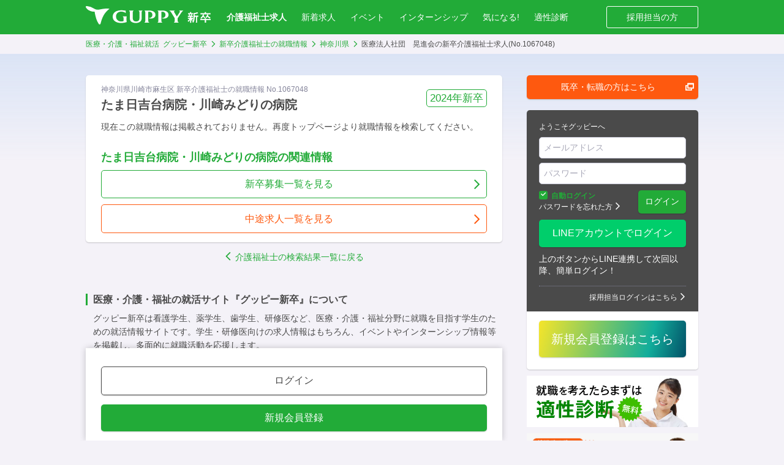

--- FILE ---
content_type: text/html; charset=UTF-8
request_url: https://job.guppy.jp/ccw/1067048
body_size: 14609
content:
<!DOCTYPE html>
<html lang="ja" dir="ltr">
<head>
    
    
        <script>
        window.dataLayer = window.dataLayer || [];
        dataLayer.push({"userType":"Visitor"});
    </script>

    <!-- Google Tag Manager -->
    <script>(function(w,d,s,l,i){w[l]=w[l]||[];w[l].push({'gtm.start':
                new Date().getTime(),event:'gtm.js'});var f=d.getElementsByTagName(s)[0],
            j=d.createElement(s),dl=l!='dataLayer'?'&l='+l:'';j.async=true;j.src=
            'https://www.googletagmanager.com/gtm.js?id='+i+dl;f.parentNode.insertBefore(j,f);
        })(window,document,'script','dataLayer','GTM-MHQL44G');</script>
    <!-- End Google Tag Manager -->

    <meta http-equiv="X-UA-Compatible" content="IE=edge">
    <meta charset="utf-8">
    <title>医療法人社団　晃進会（神奈川県）の2024年新卒介護福祉士求人 | グッピー新卒</title>
    <meta name="robots" content="noindex"/>    <meta name="viewport" content="width=device-width,initial-scale=1">
    <meta name="description" content="">
    <meta name="keywords" content="医療法人社団　晃進会,介護福祉士,新卒,求人">

    
    <!-- [ OGP ] -->
    <meta property="og:site_name" content="グッピー新卒">
    <meta property="og:title" content="医療法人社団　晃進会（神奈川県）の2024年新卒介護福祉士求人 | グッピー新卒">
    <meta property="og:description" content="">
    <meta property="og:url" content="https://job.guppy.jp/ccw/1067048">
    <meta property="og:image" content="https://job.guppy.jp/img/social.png">
    <!-- /[ OGP ] -->
    <meta name="format-detection" content="telephone=no">
    <link rel="shortcut icon" type="image/vnd.microsoft.icon" href="/favicon.ico">
    <!-- iOS Safari -->
    <link rel="apple-touch-icon" sizes="192x192" href="/apple-touch-icon.png">
    <!-- iOS Safari(old) / Android(some) -->
    <link rel="apple-touch-icon-precomposed" href="/apple-touch-icon.png">

        
        
	<link rel="stylesheet" type="text/css" href="/assets/libs/css/iziModal.css?1768452819" media="all"/>
	<link rel="stylesheet" type="text/css" href="/assets/libs/css/iziToast.css?1768452819" media="all"/>
	<link rel="stylesheet" type="text/css" href="/assets/css/common.css?1768452819" media="all"/>
    <link rel="stylesheet" type="text/css" href="/assets/css/pagedetail.css?1768452819"/>
        
        <script type="text/javascript" src="//ajax.googleapis.com/ajax/libs/jquery/2.1.1/jquery.min.js"></script>
</head>


<body class="jspage-wwwsp-recruits-detail">


    
    <!-- Google Tag Manager (noscript) -->
    <noscript><iframe src="https://www.googletagmanager.com/ns.html?id=GTM-MHQL44G"
                      height="0" width="0" style="display:none;visibility:hidden"></iframe></noscript>
    <!-- End Google Tag Manager (noscript) -->


<h1 class="title-seo"><span class="title-seo-inner">医療法人社団　晃進会（神奈川県）の2024年新卒介護福祉士求人 | グッピー新卒</span></h1>

<div id="content">



<!-- [ NO SCRIPTS ] -->
<noscript class="is-sp-hide">
    <p id="msg-noscript" style="background-color:#4A4A4A; text-align: center; text-decoration: underline; padding: 4px">
        <a href="https://job.guppy.jp/help/detail/107" style="color: white">
            当サイトは、ブラウザのJavaScript設定を有効にしてご覧ください。
        </a>
    </p>
</noscript>
<!-- /[ NO SCRIPTS ] -->

<p id="unSupportBrowser" style="display:none; background-color:#4A4A4A; text-align: center; text-decoration: underline; padding: 4px">
</p>


    
<header class="l-header is_fixed">
    <div class="header-common">
        <div class="logo">
            <a href="/" class="deleteCookieJobType"><svg xmlns="http://www.w3.org/2000/svg" viewBox="0 0 36.129 28" class="is_sp" width="36.129" height="28"><path data-name="path" d="M35.3 3.879a38.889 38.889 0 00-9.362.378c.156-.029.244-.042.245-.042-5 .755-7.166 1.764-10.372.929a13.532 13.532 0 01-3.655-1.654A20.371 20.371 0 002.341.029C.019-.156-.535.522.5 2.335c2.529 4.431 9.355 6.672 13.06 5.97 0 0 .191 1.586.657 3.858 1.293 6.307 2.869 10.89 5.547 14.843 1.084 1.57 2.513 1.276 3.046-.855 2.5-10 6.267-16.515 12.83-21.58.726-.563.668-.618-.34-.692z" fill="#22AB38"></path></svg></a>            <a href="/" class="deleteCookieJobType"><svg xmlns="http://www.w3.org/2000/svg" width="231.773" height="34" viewBox="0 0 231.773 34" class="is_pc"><g transform="translate(50.008 7.658)"><path class="guppy" d="M205.953,12.1h-9.645a.272.272,0,0,0-.272.272h0a.272.272,0,0,0,.136.2c1.426.543,1.426,2.513,1.358,3.94V30.236c0,1.426.068,3.4-1.426,3.872a.272.272,0,0,0-.2.272h0a.272.272,0,0,0,.272.272h8.423a.272.272,0,0,0,.272-.272h0a.272.272,0,0,0-.136-.2c-1.7-.883-1.7-2.106-1.7-3.872V14.274h2.174a5.435,5.435,0,0,1,5.5,5.5c.136,3.328-2.106,6.045-6.113,6.181-.34,0-.34.136-.407.272a.272.272,0,0,0,.136.272,5.5,5.5,0,0,0,2.513.475c5.366.136,9.577-2.174,9.577-7.064S211.658,12.1,205.953,12.1Z" transform="translate(-112.829 -11.557)"/><path class="guppy" d="M142.7,12.1h-6.521a.272.272,0,0,0-.068.475c1.426.543,1.426,2.445,1.358,3.872V26.568c0,4.008-2.513,5.774-6.181,5.774s-6.181-1.766-6.181-6.453V16.515c0-1.426-.068-3.4,1.358-3.872a.272.272,0,0,0-.068-.475h-8.083a.272.272,0,0,0-.068.475c1.426.475,1.426,2.377,1.358,3.872v8.626c0,3.192.543,5.5,2.038,7.064s5.23,2.989,8.9,2.989c6.045,0,10.936-2.853,10.936-8.015v-10.6c0-1.494-.068-3.4,1.426-3.94a.34.34,0,0,0,.2-.272A.459.459,0,0,0,142.7,12.1Z" transform="translate(-87.885 -11.557)"/><path class="guppy" d="M170.085,12.1h-9.577a.272.272,0,0,0-.272.272h0a.272.272,0,0,0,.136.2c1.426.543,1.426,2.513,1.359,3.94V30.236c0,1.426.068,3.4-1.426,3.872a.272.272,0,0,0-.2.272h0a.272.272,0,0,0,.272.272h8.491a.272.272,0,0,0,.272-.272h0a.272.272,0,0,0-.136-.2c-1.7-.883-1.7-2.106-1.7-3.872V14.274h2.174a5.435,5.435,0,0,1,5.5,5.5c.136,3.328-2.106,6.045-6.113,6.181-.34,0-.34.136-.408.272a.272.272,0,0,0,.136.272,5.5,5.5,0,0,0,2.513.475c5.366.136,9.577-2.174,9.577-7.064S175.79,12.1,170.085,12.1Z" transform="translate(-101.346 -11.557)"/><path class="guppy" d="M254.07,12.3a.272.272,0,0,0-.272-.2h-6.928c-.136,0-.272.068-.272.2a.272.272,0,0,0,.2.272,1.834,1.834,0,0,1,1.087,1.155,2.649,2.649,0,0,1-.611,1.9l-4.958,7.608L237.7,15.632a2.9,2.9,0,0,1-.611-1.9,1.834,1.834,0,0,1,1.087-1.155.272.272,0,0,0,.2-.272c0-.136-.136-.2-.272-.2h-9.238a.251.251,0,0,0-.136.475A8.1,8.1,0,0,1,232,15.9L238.312,26.3V30.3c0,1.494.068,3.125-1.358,3.8a.271.271,0,0,0-.136.2h0a.272.272,0,0,0,.272.272h8.287a.272.272,0,0,0,.272-.272h0a.272.272,0,0,0-.136-.2c-1.7-1.155-1.7-2.038-1.7-4.008V26.3l7.54-11.411a6.588,6.588,0,0,1,2.581-2.309.272.272,0,0,0,.136-.272Z" transform="translate(-123.316 -11.557)"/><path class="guppy" d="M99,22.643H92.415a.272.272,0,0,0-.272.272h0a.272.272,0,0,0,.136.2c1.358.543,1.426,1.834,1.426,3.532v4.755a13.245,13.245,0,0,1-4.075.679,11.48,11.48,0,0,1-3.872-.543,9.238,9.238,0,0,1-5.977-8.83c0-5.026,3.668-8.9,9.17-8.9,3.26,0,6.589.815,8.355,2.445a.475.475,0,0,0,.34.136.272.272,0,0,0,.2-.34V12.319a.272.272,0,0,0-.2-.272,44.355,44.355,0,0,0-7.811-.747C79.985,11.3,73.6,15.511,73.6,23.255c0,6.249,4.483,10.189,11.547,11.343a31.246,31.246,0,0,0,7.608.068,28.528,28.528,0,0,0,6.385-1.291.34.34,0,0,0,.272-.408c-.068-.747-.136-2.174-.136-2.989V25.224a14.945,14.945,0,0,1,.136-2.174A.34.34,0,0,0,99,22.643Z" transform="translate(-73.6 -11.3)"/></g><path class="guppy" d="M42.785,4.7a47.139,47.139,0,0,0-11.343.475h.272c-6.045.883-8.626,2.106-12.566,1.087A16.438,16.438,0,0,1,14.732,4.22,24.747,24.747,0,0,0,2.845.076C-.007-.2-.687.62.6,2.861,3.66,8.227,11.947,10.944,16.43,10.129c0,0,.2,1.9.815,4.687,1.562,7.675,3.464,13.177,6.724,18,1.291,1.9,3.057,1.562,3.668-1.019C30.694,19.57,35.245,11.691,43.192,5.578,44.075,4.9,44.007,4.831,42.785,4.7Z" transform="translate(0.023 -0.026)"/><g transform="translate(188.981 11.122)"><path class="shinsotsu" d="M280.441,25.366h-1.9V23.192l1.97.136h.475a8.829,8.829,0,0,0-.951-2.513l1.834-.475h-2.989V18.166l2.038.136h1.63v-.34a8.15,8.15,0,0,0-.136-1.562h2.581a7.745,7.745,0,0,0-.136,1.562v.34h1.426l1.97-.136v2.241H285.4l1.766.475-.34.747-.34.747-.475.951h.408l1.97-.136v2.242h-3.532v1.494h1.63l1.9-.136v2.241h-2.717a9.237,9.237,0,0,0,2.174,1.834,12.837,12.837,0,0,0-1.019,1.97,10.663,10.663,0,0,1-2.038-2.241,4.639,4.639,0,0,0,.068.815,2.654,2.654,0,0,1,0,.815v2.106a10.128,10.128,0,0,0,.136,1.766h-2.445a12.227,12.227,0,0,0,.136-1.63V32.158a10.511,10.511,0,0,1,.068-1.426,10.529,10.529,0,0,1-3.464,3.872A7.88,7.88,0,0,0,278.2,32.43a10.868,10.868,0,0,0,3.668-3.6h-1.358l-1.9.136V26.724l1.97.136h2.106V25.366Zm1.63-5.026a9.3,9.3,0,0,1,.883,2.445l-1.9.475h2.853a11.818,11.818,0,0,0,1.155-2.921Zm14.06,2.581,1.9-.136v2.309h-2.242v8.423a14.539,14.539,0,0,0,.136,2.513h-2.445a14.945,14.945,0,0,0,.136-2.513V25.026h-2.241a27.511,27.511,0,0,1-.747,6.792,12.838,12.838,0,0,1-1.9,4.211,9.713,9.713,0,0,0-2.106-1.358c1.97-2.445,2.513-5.23,2.513-13.177a24.441,24.441,0,0,0-.136-3.26c2.377-.068,6.045-1.019,7.064-1.766l1.7,2.038-.679.2a28.935,28.935,0,0,1-5.774,1.426v2.785Z" transform="translate(-278.2 -16.4)"/><path class="shinsotsu" d="M329.406,28.966l2.717-.136v2.377a18.611,18.611,0,0,0-2.717-.136H323.5v2.649a12.971,12.971,0,0,0,.136,2.309h-2.649a13.775,13.775,0,0,0,.136-2.242V31.072h-5.57l-2.649.136V28.83l2.649.136h5.57a9.789,9.789,0,0,0-.136-1.7H323.5a11.482,11.482,0,0,0-.068,1.7Zm-8.287-11a8.768,8.768,0,0,0-.136-1.562h2.581a8.765,8.765,0,0,0-.136,1.562v.475h5.842l2.513-.136v2.377l-2.445-.136H315.685l-2.513.136V18.3l2.581.136h5.366ZM319.9,21.291a18.519,18.519,0,0,1-.815,1.834,9.985,9.985,0,0,0,2.989,2.649,9.709,9.709,0,0,0-1.494,1.834,15.082,15.082,0,0,1-2.581-2.581,18.748,18.748,0,0,1-3.124,3.464,9.037,9.037,0,0,0-1.63-1.766,10.188,10.188,0,0,0,2.717-2.581,9.237,9.237,0,0,0,1.7-3.464Zm7.879.068-.747,1.766a10.053,10.053,0,0,0,4.687,2.921,9.642,9.642,0,0,0-1.223,2.174,12.634,12.634,0,0,1-4.483-3.26,13.377,13.377,0,0,1-1.97,2.445,7.063,7.063,0,0,0-1.63-1.63,9.3,9.3,0,0,0,2.106-2.513,8.495,8.495,0,0,0,1.019-2.581Z" transform="translate(-289.33 -16.4)"/></g></svg></a>        </div>
        <ul class="nav-global">
                            <li class="job-type is_current">
                    <a href="/ccw" class="navJobTypeBtn">介護福祉士求人</a>                </li>
                <li>
                    <a href="/ccw/new">新着求人</a>                </li>
                <li>
                    <a href="/ccw/event">イベント</a>                </li>
                <li>
                    <a href="/ccw/intern">インターンシップ</a>                </li>
                        <li>
                <a href="/favorite_recruits" class="nav-fav js-fav-count">気になる!</a>            </li>
            <li>
                <a href="/tekisei">適性診断</a>            </li>
        </ul>
        <ul class="nav-sublink">
            <li><a href="https://www.guppy.jp/service/recruits" target="_blank">採用担当の方</a></li>
        </ul>
        <button type="button" class="nav-menu" id="menu-open">
            <span></span>
        </button>
        <a href="/favorite_recruits" class="nav-fav js-fav-count"><i class='icon-heart'></i></a>
                    <a href="/message_threads" class="nav-mail"><i class="icon-mail js-message-count-all"></i></a>                <a href="/" class="before-link"><i class="icon-arrow-left"></i></a>    </div>

        <nav class="nav-jobtypelist" id="navJobTypeList" style="display: none;">
        <div class="nav-jobtypelist-inner">
            <ul class="nav-jobtypelist-cat is_care ">
                                <li class="nav-jobtypelist-medi">
                    <button class=""><strong>医療求人</strong><i></i></button>
                    <div class="nav-jobtypelist-item">
                        <ul class="nav-jobtypelist-item-inner">
                            
<li><a href="/apo" class="link">薬剤師</a></li>
<li><a href="/ns" class="link">看護師</a></li>
<li><a href="/phn" class="link">保健師</a></li>
<li><a href="/mw" class="link">助産師</a></li>
<li><a href="/rt" class="link">診療放射線技師</a></li>
<li><a href="/mt" class="link">臨床検査技師</a></li>
<li><a href="/me" class="link">臨床工学技士</a></li>
<li><a href="/ort" class="link">視能訓練士</a></li>
<li><a href="/nrd" class="link">管理栄養士</a></li>
<li><a href="/pt" class="link">理学療法士</a></li>
<li><a href="/ot" class="link">作業療法士</a></li>
<li><a href="/st" class="link">言語聴覚士</a></li>
<li><a href="/mc" class="link">医療事務</a></li>
<li><a href="/otc" class="link">登録販売者</a></li>                        </ul>
                    </div>
                </li>
                <li class="nav-jobtypelist-dental">
                    <button class=""><strong>歯科求人</strong><i></i></button>
                    <div class="nav-jobtypelist-item">
                        <ul class="nav-jobtypelist-item-inner">
                            <li><a href="/dds" class="link">歯科医師</a></li>
<li><a href="/dh" class="link">歯科衛生士</a></li>
<li><a href="/dt" class="link">歯科技工士</a></li>
<li><a href="/da" class="link">歯科助手</a></li>                        </ul>
                    </div>
                </li>
                <li class="nav-jobtypelist-care">
                    <button class="is_active"><strong>介護求人・福祉求人</strong><i></i></button>
                    <div class="nav-jobtypelist-item">
                        <ul class="nav-jobtypelist-item-inner">
                            <li><a href="/hh" class="link">介護職・ヘルパー</a></li>
<li><a href="/ccw" class="link">介護福祉士</a></li>
<li><a href="/csw" class="link">社会福祉士</a></li>
<li><a href="/psw" class="link">精神保健福祉士</a></li>
<li><a href="/swo" class="link">社会福祉主事</a></li>
<li><a href="/cw" class="link">保育士</a></li>                        </ul>

                    </div>
                </li>
                <li class="nav-jobtypelist-treat">
                    <button class=""><strong>施術求人</strong><i></i></button>
                    <div class="nav-jobtypelist-item">
                        <ul class="nav-jobtypelist-item-inner">
                            <li><a href="/jdr" class="link">柔道整復師</a></li>
<li><a href="/acu" class="link">鍼灸師</a></li>
<li><a href="/mas" class="link">マッサージ師</a></li>                        </ul>
                    </div>
                </li>
            </ul>
        </div>
    </nav>
</header><nav class="l-nav" id="nav">
    <div class="l-nav-inner">
        <h2 class="l-nav-ttl">メニュー</h2>
        <ul>
                        <li>
                <a href="#" class="l-nav-btn l-nav-btn-joblist icon-plus" id="l-nav-jobtypelist">求人を探す</a>
                <ul class="l-nav-joblist">
                    <li class="l-nav-joblist-col">
                        <h2>医療求人</h2>
                        <ul>
                            
<li><a href="/apo" class="">薬剤師</a></li>
<li><a href="/ns" class="">看護師</a></li>
<li><a href="/phn" class="">保健師</a></li>
<li><a href="/mw" class="">助産師</a></li>
<li><a href="/rt" class="">診療放射線技師</a></li>
<li><a href="/mt" class="">臨床検査技師</a></li>
<li><a href="/me" class="">臨床工学技士</a></li>
<li><a href="/ort" class="">視能訓練士</a></li>
<li><a href="/nrd" class="">管理栄養士</a></li>
<li><a href="/pt" class="">理学療法士</a></li>
<li><a href="/ot" class="">作業療法士</a></li>
<li><a href="/st" class="">言語聴覚士</a></li>
<li><a href="/mc" class="">医療事務</a></li>
<li><a href="/otc" class="">登録販売者</a></li>                        </ul>
                    </li>
                    <li class="l-nav-joblist-col">
                        <h2>歯科求人</h2>
                        <ul>
                            <li><a href="/dds" class="">歯科医師</a></li>
<li><a href="/dh" class="">歯科衛生士</a></li>
<li><a href="/dt" class="">歯科技工士</a></li>
<li><a href="/da" class="">歯科助手</a></li>                        </ul>
                    </li>
                    <li class="l-nav-joblist-col">
                        <h2>介護求人・福祉求人</h2>
                        <ul>
                            <li><a href="/hh" class="">介護職・ヘルパー</a></li>
<li><a href="/ccw" class="">介護福祉士</a></li>
<li><a href="/csw" class="">社会福祉士</a></li>
<li><a href="/psw" class="">精神保健福祉士</a></li>
<li><a href="/swo" class="">社会福祉主事</a></li>
<li><a href="/cw" class="">保育士</a></li>                        </ul>
                    </li>
                    <li class="l-nav-joblist-col">
                        <h2>施術求人</h2>
                        <ul>
                            <li><a href="/jdr" class="">柔道整復師</a></li>
<li><a href="/acu" class="">鍼灸師</a></li>
<li><a href="/mas" class="">マッサージ師</a></li>                        </ul>
                    </li>
                </ul>
            </li>
                            <li><a href="/accounts" class="l-nav-btn icon-arrow-right" rel="nofollow">ログイン</a>                </li>
                <li>
                    <a href="/user/add" class="l-nav-btn icon-arrow-right" rel="nofollow">新規会員登録</a>                </li>
                            <li>
                    <a href="/ccw/intern" class="l-nav-btn icon-arrow-right">インターンシップ情報</a>                </li>

                <li>
                    <a href="/ccw/event" class="l-nav-btn icon-arrow-right">イベント情報</a>                </li>
                        <li>
                                    <a href="#" class="l-nav-btn icon-arrow-right is-disabled" onclick="if (confirm({&quot;class&quot;:&quot;l-nav-btn icon-arrow-right&quot;})) { return true; } return false;">メッセージ</a>                            </li>

                        <li><a href="/tekisei" class="l-nav-btn icon-arrow-right">適性診断</a></li>
            <li><a href="/favorite_recruits" class="l-nav-btn icon-arrow-right js-fav-count fav-count">気になる!</a>            </li>
            <li><a href="/recent_view_recruits" class="l-nav-btn icon-arrow-right">最近見た求人</a>            </li>

                        
                        
                        
                                        <li><a href="/care/qa" class="l-nav-btn icon-arrow-right">教えてグッピー</a></li>
            

                            <li><a href="#" class="l-nav-btn icon-arrow-right is-disabled">プロフィール設定</a></li>
                <li><a href="#" class="l-nav-btn icon-arrow-right is-disabled">パスワード変更</a></li>
                <li class="l-nav-service">
                    <a href="/line/line_login" class="btn btn-c-line btn-len-max" rel="nofollow"><span class="text">LINEアカウントでログイン</span></a>                    <p class="mt10">上のボタンからLINE連携して次回以降、簡単ログイン！</p>
                </li>
                <li class="l-nav-service"><a href="https://www.guppy.jp/service/" class="btn btn-c-service btn-len-max">採用担当者はこちら</a></li>
            
        </ul>
    </div>
    <div class="l-nav-close">
        <button id="menu-close"><i class="icon-close"></i></button>
    </div>
</nav>

<div class="l-contents is_page is_page-detail">

    <!-- [ NO SCRIPTS ] -->
<noscript class="is-pc-hide">
    <p id="msg-noscript" style="background-color:#E64800; text-align: center; text-decoration: underline; padding: 4px">
        <a href="https://job.guppy.jp/help/detail/107" style="color: white">
            当サイトは、ブラウザのJavaScript設定を有効にしてご覧ください。
        </a>
    </p>
</noscript>
<!-- /[ NO SCRIPTS ] -->

    
    
    
    <div class="l-contents-inner">
        <div class="l-contents-main l-contents-max">
                        <main>
                <input type="hidden" name="data[recruitId]" value="1067048" id="recruitId"/>
    <article id="detail">
        <section class="l-box l-box-bg-wt l-box-bb box-pc">
            <div class="l-box l-box-p15 detail-head">
                <div class="jobcat">
                    神奈川県川崎市麻生区 新卒介護福祉士の就職情報
                    <span>No.1067048</span>
                </div>
                <div class="graduation-year">
                    <span>2024年新卒                    </span>
                </div>
                <h1 class="name">
                    たま日吉台病院・川崎みどりの病院                </h1>
            </div>
            <div class="l-box l-box-p15 l-box-pt0">
                <p>現在この就職情報は掲載されておりません。再度トップページより就職情報を検索してください。</p>
                <div class="l-box l-box-mt30">
                    <h2 class="heading2">たま日吉台病院・川崎みどりの病院の関連情報</h2>
                </div>
                                <div class="l-box l-box-mt10">
                    <a href="/a/5416" class="btn btn-border btn-border-job btn-len-max btn-icon">新卒募集一覧を見る<i class="icon-arrow-right"></i></a>                </div>
                <div class="l-box l-box-mt10">
                    <a href="http://www.guppy.jp/a/5416" class="btn btn-border btn-border-career btn-len-max btn-icon" target="_blank">中途求人一覧を見る<i class="icon-arrow-right"></i></a>                </div>
            </div>
                    </section>
        <div class="l-box l-box-p15 txt-c">
            <a class="link" href=/>
                <i class="icon-arrow-left"></i>
                介護福祉士の検索結果一覧に戻る
            </a>
        </div>
    </article>
            </main>

            <div class="iziModal-unreg modal-mini" style="display: none">
    <button class="icon-close" data-izimodal-close=""></button>
    <div class="box-pickup">
        <div class="box-pickup-icon">
            <i class="icon-heart txt-c-fav"></i>
        </div>
        <h2 class="box-pickup-ttl txt-c-fav">気になる！求人を追加しました！</h2>
        <p class="box-pickup-txt">「気になる！」すると、気になった求人をリストで保存できます。</p>
        <ul class="list-disc">
            <li>リストは、ご利用のPC・スマートフォンに保存されます。（期間は1週間、最大10件）</li>
            <li>会員登録・ログインすると、無期限・無制限で気になる！機能を利用できます。</li>
        </ul>
        <p class="txt-c mt10">
            <a href="/user/add?page_data_id=0&amp;page_data_type=22" class="btn btn-c-primary btn-len-max mt10">無料新規会員登録</a>        </p>
                <p class="txt-c mt10">
            <a href="/favorite_recruits" class="btn btn-ghost btn-len-max mt10">気になる！した求人を確認する</a>        </p>
            </div>
</div>

<div class="iziModal-favmax modal-mini" style="display: none">
    <button class="icon-close" data-izimodal-close=""></button>
    <div class="box-pickup">
        <h2 class="box-pickup-ttl txt-c-att">気になる！の上限に達しました。</h2>
        <ul class="list-disc">
            <li>ログインしていない場合、気になる！に保存できる求人は最大10件です。</li>
            <li>会員登録・ログインすると、無期限・無制限で気になる！機能を利用できます。</li>
        </ul>
        <p class="txt-c mt10">
            <a href="/user/add?page_data_id=0&amp;page_data_type=22" class="btn btn-c-primary btn-len-max mt10">無料会員登録をする</a>        </p>
        <p class="txt-c mt10">
            <a href="/favorite_recruits" class="btn btn-ghost btn-len-max mt10">気になる！した求人を確認する</a>        </p>
    </div>
</div>

                            <aside>
    <div class="box-seo">
        <div class="l-box l-box-mt5 box-seo-txt">
            
            <h2 class="ttl-c">医療・介護・福祉の就活サイト『グッピー新卒』について</h2>
            <p>グッピー新卒は看護学生、薬学生、歯学生、研修医など、医療・介護・福祉分野に就職を目指す学生のための就活情報サイトです。学生・研修医向けの求人情報はもちろん、イベントやインターンシップ情報等を掲載し、多面的に就職活動を応援します。<br>
                会員登録をすると、資料請求やエントリーを簡単に行うことができ、あなたに興味を持った採用担当者から「スカウト」を受けることもできます。その他、無料適性診断や国家試験対策アプリを利用することもできます。（<a href="https://kokushi.guppy.jp" class="link link-uline">国家試験対策アプリについて</a>）<br>
                掲載されている求人は、札幌、仙台、東京、神奈川、大阪、神戸、名古屋、京都、福岡など日本全国の就職情報です。<br>
                募集している業種は病院、クリニック、歯科医院、調剤薬局、ドラッグストア、介護施設、医療機関、老人ホーム、保育園、治療院、企業など多岐にわたります。（<a href="https://www.guppy.jp/service/" target="_blank" class="link link-uline">グッピー新卒に掲載したい</a>）
            </p>
        </div>
    </div>
                    <div class="box-seo">
                <div class="toggle toggle-wh toggle-pc-off toggle-mt5">
                    <input type="checkbox" id="region">
                    <label class="toggke-title" for="region">
                        <h3 class="toggle-btn ">
                            地域から就職情報を探す<i class="icon-arrow-down"></i></h3>
                    </label>
                    <div class="toggle-inner">
                        <ul class="linkList linkList-2col linkList-pc-8em">
                                                                                                <li>
                                        <a href="/ccw/tokyo">東京都<i class="icon-arrow-right"></i></a>                                    </li>
                                                                    <li>
                                        <a href="/ccw/kanagawa">神奈川県<i class="icon-arrow-right"></i></a>                                    </li>
                                                                    <li>
                                        <a href="/ccw/saitama">埼玉県<i class="icon-arrow-right"></i></a>                                    </li>
                                                                    <li>
                                        <a href="/ccw/chiba">千葉県<i class="icon-arrow-right"></i></a>                                    </li>
                                                                    <li>
                                        <a href="/ccw/ibaraki">茨城県<i class="icon-arrow-right"></i></a>                                    </li>
                                                                    <li>
                                        <a href="/ccw/tochigi">栃木県<i class="icon-arrow-right"></i></a>                                    </li>
                                                                    <li>
                                        <a href="/ccw/gunma">群馬県<i class="icon-arrow-right"></i></a>                                    </li>
                                                                                                                                <li>
                                        <a href="/ccw/osaka">大阪府<i class="icon-arrow-right"></i></a>                                    </li>
                                                                    <li>
                                        <a href="/ccw/hyogo">兵庫県<i class="icon-arrow-right"></i></a>                                    </li>
                                                                    <li>
                                        <a href="/ccw/kyoto">京都府<i class="icon-arrow-right"></i></a>                                    </li>
                                                                    <li>
                                        <a href="/ccw/shiga">滋賀県<i class="icon-arrow-right"></i></a>                                    </li>
                                                                    <li>
                                        <a href="/ccw/nara">奈良県<i class="icon-arrow-right"></i></a>                                    </li>
                                                                    <li>
                                        <a href="/ccw/wakayama">和歌山県<i class="icon-arrow-right"></i></a>                                    </li>
                                                                                                                                <li>
                                        <a href="/ccw/aichi">愛知県<i class="icon-arrow-right"></i></a>                                    </li>
                                                                    <li>
                                        <a href="/ccw/shizuoka">静岡県<i class="icon-arrow-right"></i></a>                                    </li>
                                                                    <li>
                                        <a href="/ccw/gifu">岐阜県<i class="icon-arrow-right"></i></a>                                    </li>
                                                                    <li>
                                        <a href="/ccw/mie">三重県<i class="icon-arrow-right"></i></a>                                    </li>
                                                                                                                                <li>
                                        <a href="/ccw/fukuoka">福岡県<i class="icon-arrow-right"></i></a>                                    </li>
                                                                    <li>
                                        <a href="/ccw/saga">佐賀県<i class="icon-arrow-right"></i></a>                                    </li>
                                                                    <li>
                                        <a href="/ccw/nagasaki">長崎県<i class="icon-arrow-right"></i></a>                                    </li>
                                                                    <li>
                                        <a href="/ccw/kumamoto">熊本県<i class="icon-arrow-right"></i></a>                                    </li>
                                                                    <li>
                                        <a href="/ccw/oita">大分県<i class="icon-arrow-right"></i></a>                                    </li>
                                                                    <li>
                                        <a href="/ccw/miyazaki">宮崎県<i class="icon-arrow-right"></i></a>                                    </li>
                                                                    <li>
                                        <a href="/ccw/kagoshima">鹿児島県<i class="icon-arrow-right"></i></a>                                    </li>
                                                                    <li>
                                        <a href="/ccw/okinawa">沖縄県<i class="icon-arrow-right"></i></a>                                    </li>
                                                                                                                                <li>
                                        <a href="/ccw/hokkaido">北海道<i class="icon-arrow-right"></i></a>                                    </li>
                                                                    <li>
                                        <a href="/ccw/aomori">青森県<i class="icon-arrow-right"></i></a>                                    </li>
                                                                    <li>
                                        <a href="/ccw/iwate">岩手県<i class="icon-arrow-right"></i></a>                                    </li>
                                                                    <li>
                                        <a href="/ccw/miyagi">宮城県<i class="icon-arrow-right"></i></a>                                    </li>
                                                                    <li>
                                        <a href="/ccw/akita">秋田県<i class="icon-arrow-right"></i></a>                                    </li>
                                                                    <li>
                                        <a href="/ccw/yamagata">山形県<i class="icon-arrow-right"></i></a>                                    </li>
                                                                    <li>
                                        <a href="/ccw/fukushima">福島県<i class="icon-arrow-right"></i></a>                                    </li>
                                                                                                                                <li>
                                        <a href="/ccw/niigata">新潟県<i class="icon-arrow-right"></i></a>                                    </li>
                                                                    <li>
                                        <a href="/ccw/toyama">富山県<i class="icon-arrow-right"></i></a>                                    </li>
                                                                    <li>
                                        <a href="/ccw/ishikawa">石川県<i class="icon-arrow-right"></i></a>                                    </li>
                                                                    <li>
                                        <a href="/ccw/fukui">福井県<i class="icon-arrow-right"></i></a>                                    </li>
                                                                    <li>
                                        <a href="/ccw/nagano">長野県<i class="icon-arrow-right"></i></a>                                    </li>
                                                                    <li>
                                        <a href="/ccw/yamanashi">山梨県<i class="icon-arrow-right"></i></a>                                    </li>
                                                                                                                                <li>
                                        <a href="/ccw/okayama">岡山県<i class="icon-arrow-right"></i></a>                                    </li>
                                                                    <li>
                                        <a href="/ccw/hiroshima">広島県<i class="icon-arrow-right"></i></a>                                    </li>
                                                                    <li>
                                        <a href="/ccw/yamaguchi">山口県<i class="icon-arrow-right"></i></a>                                    </li>
                                                                    <li>
                                        <a href="/ccw/tottori">鳥取県<i class="icon-arrow-right"></i></a>                                    </li>
                                                                    <li>
                                        <a href="/ccw/shimane">島根県<i class="icon-arrow-right"></i></a>                                    </li>
                                                                    <li>
                                        <a href="/ccw/tokushima">徳島県<i class="icon-arrow-right"></i></a>                                    </li>
                                                                    <li>
                                        <a href="/ccw/kagawa">香川県<i class="icon-arrow-right"></i></a>                                    </li>
                                                                    <li>
                                        <a href="/ccw/ehime">愛媛県<i class="icon-arrow-right"></i></a>                                    </li>
                                                                    <li>
                                        <a href="/ccw/kochi">高知県<i class="icon-arrow-right"></i></a>                                    </li>
                                                                                                                                <li>
                                        <a href="/ccw/oversea">海外<i class="icon-arrow-right"></i></a>                                    </li>
                                                                    <li>
                                        <a href="/ccw/other">その他<i class="icon-arrow-right"></i></a>                                    </li>
                                                                                    </ul>
                    </div>
                </div>
            </div>
                    <div class="box-seo">
                <div class="toggle toggle-wh toggle-pc-off toggle-mt5">
                    <input type="checkbox" id="businessType">
                    <label class="toggke-title" for="businessType">
                        <h3 class="toggle-btn ">
                            業種から就職情報を探す<i class="icon-arrow-down"></i></h3>
                    </label>
                    <div class="toggle-inner">
                        <ul class="linkList linkList-pc-15em">
                                                            <li>
                                    <a href="/ccw/visit">訪問<i class="icon-arrow-right"></i></a>                                </li>
                                                            <li>
                                    <a href="/ccw/daycare">通所<i class="icon-arrow-right"></i></a>                                </li>
                                                            <li>
                                    <a href="/ccw/seniorhome">有料老人ホーム<i class="icon-arrow-right"></i></a>                                </li>
                                                            <li>
                                    <a href="/ccw/carehome">特別養護老人ホーム<i class="icon-arrow-right"></i></a>                                </li>
                                                            <li>
                                    <a href="/ccw/senior">老人保健施設<i class="icon-arrow-right"></i></a>                                </li>
                                                            <li>
                                    <a href="/ccw/grouphome">グループホーム<i class="icon-arrow-right"></i></a>                                </li>
                                                            <li>
                                    <a href="/ccw/multifunctional">小規模多機能<i class="icon-arrow-right"></i></a>                                </li>
                                                            <li>
                                    <a href="/ccw/nyusyo">ショートステイ<i class="icon-arrow-right"></i></a>                                </li>
                                                            <li>
                                    <a href="/ccw/elderlyhousing">サービス付き高齢者向け住宅<i class="icon-arrow-right"></i></a>                                </li>
                                                            <li>
                                    <a href="/ccw/kaigo">その他介護・福祉<i class="icon-arrow-right"></i></a>                                </li>
                                                            <li>
                                    <a href="/ccw/hospitals">病院 <i class="icon-arrow-right"></i></a>                                </li>
                                                            <li>
                                    <a href="/ccw/clinic">診療所<i class="icon-arrow-right"></i></a>                                </li>
                                                    </ul>
                    </div>
                </div>
            </div>
            <div class="box-seo">
        <div class="toggle toggle-wh toggle-pc-off toggle-mt5">
            <input type="checkbox" id="jobTypeList">
            <label class="toggke-title" for="jobTypeList">
                <h3 class="toggle-btn ">
                    医療・介護・福祉の就職情報<i class="icon-arrow-down"></i></h3>
            </label>
            <div class="toggle-inner">
                <ul class="linkList linkList-2col linkList-pc-15em">
                                            <li>
                            <a href="/apo">薬剤師<i class="icon-arrow-right"></i></a>                        </li>
                                            <li>
                            <a href="/ns">看護師<i class="icon-arrow-right"></i></a>                        </li>
                                            <li>
                            <a href="/phn">保健師<i class="icon-arrow-right"></i></a>                        </li>
                                            <li>
                            <a href="/mw">助産師<i class="icon-arrow-right"></i></a>                        </li>
                                            <li>
                            <a href="/rt">診療放射線技師<i class="icon-arrow-right"></i></a>                        </li>
                                            <li>
                            <a href="/pt">理学療法士<i class="icon-arrow-right"></i></a>                        </li>
                                            <li>
                            <a href="/ot">作業療法士<i class="icon-arrow-right"></i></a>                        </li>
                                            <li>
                            <a href="/mt">臨床検査技師<i class="icon-arrow-right"></i></a>                        </li>
                                            <li>
                            <a href="/ort">視能訓練士<i class="icon-arrow-right"></i></a>                        </li>
                                            <li>
                            <a href="/st">言語聴覚士<i class="icon-arrow-right"></i></a>                        </li>
                                            <li>
                            <a href="/me">臨床工学技士<i class="icon-arrow-right"></i></a>                        </li>
                                            <li>
                            <a href="/nrd">管理栄養士<i class="icon-arrow-right"></i></a>                        </li>
                                            <li>
                            <a href="/dds">歯科医師<i class="icon-arrow-right"></i></a>                        </li>
                                            <li>
                            <a href="/dh">歯科衛生士<i class="icon-arrow-right"></i></a>                        </li>
                                            <li>
                            <a href="/dt">歯科技工士<i class="icon-arrow-right"></i></a>                        </li>
                                            <li>
                            <a href="/da">歯科助手<i class="icon-arrow-right"></i></a>                        </li>
                                            <li>
                            <a href="/ccw">介護福祉士<i class="icon-arrow-right"></i></a>                        </li>
                                            <li>
                            <a href="/csw">社会福祉士<i class="icon-arrow-right"></i></a>                        </li>
                                            <li>
                            <a href="/hh">介護職・ヘルパー<i class="icon-arrow-right"></i></a>                        </li>
                                            <li>
                            <a href="/psw">精神保健福祉士<i class="icon-arrow-right"></i></a>                        </li>
                                            <li>
                            <a href="/swo">社会福祉主事<i class="icon-arrow-right"></i></a>                        </li>
                                            <li>
                            <a href="/jdr">柔道整復師<i class="icon-arrow-right"></i></a>                        </li>
                                            <li>
                            <a href="/acu">鍼灸師<i class="icon-arrow-right"></i></a>                        </li>
                                            <li>
                            <a href="/mas">マッサージ師<i class="icon-arrow-right"></i></a>                        </li>
                                            <li>
                            <a href="/cw">保育士<i class="icon-arrow-right"></i></a>                        </li>
                                            <li>
                            <a href="/otc">登録販売者<i class="icon-arrow-right"></i></a>                        </li>
                                            <li>
                            <a href="/mc">医療事務<i class="icon-arrow-right"></i></a>                        </li>
                                    </ul>
            </div>
        </div>
    </div>
</aside>
                    </div>
                    <div class="l-contents-sub">
    
        <div class="title-balance">
                        <a href="https://www.guppy.jp/ccw" class="btn btn-c-career btn-icon btn-len-max btn-size-s" target="_blank">既卒・転職の方はこちら<i class="icon-blank"></i></a>        </div>

        <div class="box box-login">
    <div class="box-login-inner">
        <div class="box-login-section">
            <div class="box-login-head box-login-head-welcome">
                <h2>ようこそグッピーへ</h2>
            </div>
            <div class="box-login-set">
                <form action="/accounts/login" class="preventDuplicateForm" id="AccountDetailForm" method="post" accept-charset="utf-8"><div style="display:none;"><input type="hidden" name="_method" value="POST"/><input type="hidden" name="data[_Token][key]" value="db0767e85f8708799655994b0ee0e4d61f03a40f" id="Token1845515514"/></div>                                <input name="data[Account][login_id]" class="input input-len-max" type="text" placeholder="メールアドレス" id="AccountLoginId"/>                <input name="data[Account][password]" class="input input-len-max" maxlength="255" placeholder="パスワード" value="" type="password" id="AccountPassword"/>            </div>
            <div class="box-login-btn">
                <div class="box-login-auto">
                    <div class="checkbox">
                        <input type="hidden" name="data[Account][auto_login]" id="AccountAutoLogin_" value="0"/><input type="checkbox" name="data[Account][auto_login]" class="icon-check" checked="checked" value="1" id="AccountAutoLogin"/><label for="AccountAutoLogin" class="icon-check">自動ログイン</label>                    </div>
                    <a href="/accounts/forgot_password" class="link link-icon link-icon-right icon-arrow-right" rel="nofollow">パスワードを忘れた方</a>                </div>
                <div class="box-login-submit">
                    <button alt="ログイン" class="btn btn-c-primary btn-size-s" type="submit">ログイン</button>                </div>
            </div>
            <div class="box-login-btn">
                <a href="/line/line_login" class="btn btn-c-line btn-len-max" rel="nofollow"><span class="text">LINEアカウントでログイン</span></a>            </div>
            <div class="box-login-btn">
                <p>上のボタンからLINE連携して次回以降、簡単ログイン！</p>
            </div>
        </div>
        <div class="box-login-footer">
            <a href="https://www.guppy.jp/service/recruits" class="link link-icon link-icon-right icon-arrow-right" target="_blank">採用担当ログインはこちら</a>        </div>
    </div>
    <div class="box-login-new">
                <a href="/user/add" class="btn btn-size-m btn-len-max btn-grad" rel="nofollow">新規会員登録はこちら</a>    </div>
</div>
        <div class="image">
            <ul>
                <div id="tile-banner" data-job-type-id="19" data-page-contents-year=""></div>

<div id="trivia-banner" data-job-type-id="19" data-page-contents-year=""></div>


<li class="l-box l-box-mt10">
    <a href="/tekisei"><img src="/img/banner/bnr-tekisei-01.jpg?1768452740" alt="グッピー適性診断" width="300" height="84" class="hover"/></a></li>


    <li class="l-box l-box-mt10">
        <a href="/care/qa"><img src="/img/banner/bnr-qa-01.png?1768452740" alt="教えてグッピー" width="300" height="84" class="hover"/></a>    </li>

<li class="l-box l-box-mt10">
    <a href="/recent_view_recruits" class="btn btn-border btn-border-job btn-size-m btn-len-max btn-icon"><i class="icon-arrow-right"></i>最近見た求人</a></li>
            </ul>
        </div>
    </div>
            </div>
        <div class="l-breadcrumb">
        <ol>
                            <li>
                    <a href="/" class="link icon-arrow-right deleteCookieJobType">医療・介護・福祉就活 グッピー新卒</a>                </li>
                            <li>
                    <a href="/ccw" class="link icon-arrow-right">新卒介護福祉士の就職情報</a>                </li>
                            <li>
                    <a href="/ccw/kanagawa" class="link icon-arrow-right">神奈川県</a>                </li>
                        <li>医療法人社団　晃進会の新卒介護福祉士求人(No.1067048)</li>
        </ol>
    </div>
</div>
    <footer class="l-footer">
    <div class="footer-inner">
        <div class="footer-login">
            <div class="logo">
    <svg xmlns="http://www.w3.org/2000/svg" width="231.773" height="34" viewBox="0 0 231.773 34">
        <path class="guppy" d="M42.785,4.7a47.139,47.139,0,0,0-11.343.475h.272c-6.045.883-8.626,2.106-12.566,1.087A16.438,16.438,0,0,1,14.732,4.22,24.747,24.747,0,0,0,2.845.076C-.007-.2-.687.62.6,2.861,3.66,8.227,11.947,10.944,16.43,10.129c0,0,.2,1.9.815,4.687,1.562,7.675,3.464,13.177,6.724,18,1.291,1.9,3.057,1.562,3.668-1.019C30.694,19.57,35.245,11.691,43.192,5.578,44.075,4.9,44.007,4.831,42.785,4.7Z" transform="translate(0.023 -0.026)"/>
        <g transform="translate(50.008 7.658)">
            <path class="guppy" d="M205.953,12.1h-9.645a.272.272,0,0,0-.272.272h0a.272.272,0,0,0,.136.2c1.426.543,1.426,2.513,1.358,3.94V30.236c0,1.426.068,3.4-1.426,3.872a.272.272,0,0,0-.2.272h0a.272.272,0,0,0,.272.272h8.423a.272.272,0,0,0,.272-.272h0a.272.272,0,0,0-.136-.2c-1.7-.883-1.7-2.106-1.7-3.872V14.274h2.174a5.435,5.435,0,0,1,5.5,5.5c.136,3.328-2.106,6.045-6.113,6.181-.34,0-.34.136-.407.272a.272.272,0,0,0,.136.272,5.5,5.5,0,0,0,2.513.475c5.366.136,9.577-2.174,9.577-7.064S211.658,12.1,205.953,12.1Z" transform="translate(-112.829 -11.557)"/>
            <path class="guppy" d="M142.7,12.1h-6.521a.272.272,0,0,0-.068.475c1.426.543,1.426,2.445,1.358,3.872V26.568c0,4.008-2.513,5.774-6.181,5.774s-6.181-1.766-6.181-6.453V16.515c0-1.426-.068-3.4,1.358-3.872a.272.272,0,0,0-.068-.475h-8.083a.272.272,0,0,0-.068.475c1.426.475,1.426,2.377,1.358,3.872v8.626c0,3.192.543,5.5,2.038,7.064s5.23,2.989,8.9,2.989c6.045,0,10.936-2.853,10.936-8.015v-10.6c0-1.494-.068-3.4,1.426-3.94a.34.34,0,0,0,.2-.272A.459.459,0,0,0,142.7,12.1Z" transform="translate(-87.885 -11.557)"/>
            <path class="guppy" d="M170.085,12.1h-9.577a.272.272,0,0,0-.272.272h0a.272.272,0,0,0,.136.2c1.426.543,1.426,2.513,1.359,3.94V30.236c0,1.426.068,3.4-1.426,3.872a.272.272,0,0,0-.2.272h0a.272.272,0,0,0,.272.272h8.491a.272.272,0,0,0,.272-.272h0a.272.272,0,0,0-.136-.2c-1.7-.883-1.7-2.106-1.7-3.872V14.274h2.174a5.435,5.435,0,0,1,5.5,5.5c.136,3.328-2.106,6.045-6.113,6.181-.34,0-.34.136-.408.272a.272.272,0,0,0,.136.272,5.5,5.5,0,0,0,2.513.475c5.366.136,9.577-2.174,9.577-7.064S175.79,12.1,170.085,12.1Z" transform="translate(-101.346 -11.557)"/>
            <path class="guppy" d="M254.07,12.3a.272.272,0,0,0-.272-.2h-6.928c-.136,0-.272.068-.272.2a.272.272,0,0,0,.2.272,1.834,1.834,0,0,1,1.087,1.155,2.649,2.649,0,0,1-.611,1.9l-4.958,7.608L237.7,15.632a2.9,2.9,0,0,1-.611-1.9,1.834,1.834,0,0,1,1.087-1.155.272.272,0,0,0,.2-.272c0-.136-.136-.2-.272-.2h-9.238a.251.251,0,0,0-.136.475A8.1,8.1,0,0,1,232,15.9L238.312,26.3V30.3c0,1.494.068,3.125-1.358,3.8a.271.271,0,0,0-.136.2h0a.272.272,0,0,0,.272.272h8.287a.272.272,0,0,0,.272-.272h0a.272.272,0,0,0-.136-.2c-1.7-1.155-1.7-2.038-1.7-4.008V26.3l7.54-11.411a6.588,6.588,0,0,1,2.581-2.309.272.272,0,0,0,.136-.272Z" transform="translate(-123.316 -11.557)"/>
            <path class="guppy" d="M99,22.643H92.415a.272.272,0,0,0-.272.272h0a.272.272,0,0,0,.136.2c1.358.543,1.426,1.834,1.426,3.532v4.755a13.245,13.245,0,0,1-4.075.679,11.48,11.48,0,0,1-3.872-.543,9.238,9.238,0,0,1-5.977-8.83c0-5.026,3.668-8.9,9.17-8.9,3.26,0,6.589.815,8.355,2.445a.475.475,0,0,0,.34.136.272.272,0,0,0,.2-.34V12.319a.272.272,0,0,0-.2-.272,44.355,44.355,0,0,0-7.811-.747C79.985,11.3,73.6,15.511,73.6,23.255c0,6.249,4.483,10.189,11.547,11.343a31.246,31.246,0,0,0,7.608.068,28.528,28.528,0,0,0,6.385-1.291.34.34,0,0,0,.272-.408c-.068-.747-.136-2.174-.136-2.989V25.224a14.945,14.945,0,0,1,.136-2.174A.34.34,0,0,0,99,22.643Z" transform="translate(-73.6 -11.3)"/>
        </g>
        <g transform="translate(188.981 11.122)">
            <path class="shinsotsu" d="M280.441,25.366h-1.9V23.192l1.97.136h.475a8.829,8.829,0,0,0-.951-2.513l1.834-.475h-2.989V18.166l2.038.136h1.63v-.34a8.15,8.15,0,0,0-.136-1.562h2.581a7.745,7.745,0,0,0-.136,1.562v.34h1.426l1.97-.136v2.241H285.4l1.766.475-.34.747-.34.747-.475.951h.408l1.97-.136v2.242h-3.532v1.494h1.63l1.9-.136v2.241h-2.717a9.237,9.237,0,0,0,2.174,1.834,12.837,12.837,0,0,0-1.019,1.97,10.663,10.663,0,0,1-2.038-2.241,4.639,4.639,0,0,0,.068.815,2.654,2.654,0,0,1,0,.815v2.106a10.128,10.128,0,0,0,.136,1.766h-2.445a12.227,12.227,0,0,0,.136-1.63V32.158a10.511,10.511,0,0,1,.068-1.426,10.529,10.529,0,0,1-3.464,3.872A7.88,7.88,0,0,0,278.2,32.43a10.868,10.868,0,0,0,3.668-3.6h-1.358l-1.9.136V26.724l1.97.136h2.106V25.366Zm1.63-5.026a9.3,9.3,0,0,1,.883,2.445l-1.9.475h2.853a11.818,11.818,0,0,0,1.155-2.921Zm14.06,2.581,1.9-.136v2.309h-2.242v8.423a14.539,14.539,0,0,0,.136,2.513h-2.445a14.945,14.945,0,0,0,.136-2.513V25.026h-2.241a27.511,27.511,0,0,1-.747,6.792,12.838,12.838,0,0,1-1.9,4.211,9.713,9.713,0,0,0-2.106-1.358c1.97-2.445,2.513-5.23,2.513-13.177a24.441,24.441,0,0,0-.136-3.26c2.377-.068,6.045-1.019,7.064-1.766l1.7,2.038-.679.2a28.935,28.935,0,0,1-5.774,1.426v2.785Z" transform="translate(-278.2 -16.4)"/>
            <path class="shinsotsu" d="M329.406,28.966l2.717-.136v2.377a18.611,18.611,0,0,0-2.717-.136H323.5v2.649a12.971,12.971,0,0,0,.136,2.309h-2.649a13.775,13.775,0,0,0,.136-2.242V31.072h-5.57l-2.649.136V28.83l2.649.136h5.57a9.789,9.789,0,0,0-.136-1.7H323.5a11.482,11.482,0,0,0-.068,1.7Zm-8.287-11a8.768,8.768,0,0,0-.136-1.562h2.581a8.765,8.765,0,0,0-.136,1.562v.475h5.842l2.513-.136v2.377l-2.445-.136H315.685l-2.513.136V18.3l2.581.136h5.366ZM319.9,21.291a18.519,18.519,0,0,1-.815,1.834,9.985,9.985,0,0,0,2.989,2.649,9.709,9.709,0,0,0-1.494,1.834,15.082,15.082,0,0,1-2.581-2.581,18.748,18.748,0,0,1-3.124,3.464,9.037,9.037,0,0,0-1.63-1.766,10.188,10.188,0,0,0,2.717-2.581,9.237,9.237,0,0,0,1.7-3.464Zm7.879.068-.747,1.766a10.053,10.053,0,0,0,4.687,2.921,9.642,9.642,0,0,0-1.223,2.174,12.634,12.634,0,0,1-4.483-3.26,13.377,13.377,0,0,1-1.97,2.445,7.063,7.063,0,0,0-1.63-1.63,9.3,9.3,0,0,0,2.106-2.513,8.495,8.495,0,0,0,1.019-2.581Z" transform="translate(-289.33 -16.4)"/>
        </g>
    </svg>
</div>
            
            <div class="btnGroup is-pc-hide">
            <div class="btnGroup-inner">
                <a href="/accounts" class="btn btn-ghost" rel="nofollow">ログイン</a>            </div>
            <div class="btnGroup-inner">
                <a href="/user/add" class="btn btn-c-primary" rel="nofollow">新規会員登録</a>            </div>
        </div>
        <div class="service-link is-pc-hide">
        <a href="https://www.guppy.jp/service/" class="link link-right-icon link-service">採用担当者の方はこちら <i class="icon-arrow-right"></i></a>    </div>
        </div>
        <div class="footer-link">
            <div class="footer-block footer-link-support">
                <ul>
                    <li>
                        <a href="/sitemap" class="icon-arrow-right">サイトマップ</a>                    </li>
                    <li>
                        <a href="/help/view_list" class="icon-arrow-right">ヘルプ</a>                    </li>
                    <li>
                        <a href="https://www.guppy.co.jp/contact/" class="icon-arrow-right">お問い合わせ</a>                    </li>
                    <li>
                        <a href="https://www.guppy.jp/service/" class="icon-arrow-right">求人広告掲載</a>                    </li>
                                    </ul>
            </div>
            <div class="footer-block footer-link-company">
                <ul>
                    <li>
                        <a href="/terms" class="icon-arrow-right">利用規約</a>                    </li>
                    <li>
                        <a href="https://www.guppy.jp/privacy" target="_blank" class="icon-arrow-right">プライバシーポリシー</a>
                    </li>
                </ul>
            </div>
            <div class="footer-block footer-link-login">
                
            <div id="buttonfix" class="is-sp-hide">
            <div class="box-fixing scroll-fade is-sp-only" id="buttonfix_inner">
                <div class="box-fixing-inner">
                    <div class="box-inner">
                        <div class="btnGroup btnGroup-footerrenewal">
                            <div class="btnGroup-inner btnGroup-inner-footerrenewal">
                                <a href="/accounts" class="btn btn-ghost" rel="nofollow">ログイン</a>                            </div>
                            <div class="btnGroup-inner btnGroup-inner-footerrenewal">
                                <a href="/user/add" class="btn btn-c-primary" rel="nofollow">新規会員登録</a>                            </div>
                        </div>
                    </div>
                </div>
            </div>
        </div>
        <div class="service-link is-sp-hide">
        <a href="https://www.guppy.jp/service/" class="link link-right-icon link-service">採用担当者の方はこちら <i class="icon-arrow-right"></i></a>    </div>
            </div>
        </div><!-- footer-link -->
    </div>
</footer>
<footer class="l-footer_service_links">
    <div class="footer_service_links-inner">
        <div class="footer_service_links-list">
            <div class="footer_service_links-block">
                <input type="checkbox" id="footer_service_links-guppy">
                <label class="footer_service_links-head" for="footer_service_links-guppy">
                    人材サービス
                </label>
                <ul class="footer_service_links-toggle two-columns">
                    <li class="list_link">
                        <a href="https://www.guppy.jp" target="_blank" class="text_link">転職 グッピー求人</a>                    </li>
                    <li class="list_link">
                        <a href="https://job.guppy.jp" target="_blank" class="text_link">就職 グッピー新卒</a>                    </li>
                    <li class="list_link">
                        <a href="https://www.guppy.jp/service/" target="_blank" class="text_link">採用 グッピー採用</a>                    </li>
                    <li class="list_link">
                        <a href="https://www.guppy.jp/service/book" target="_blank" class="text_link">採用 グッピー就職情報誌</a>                    </li>
                    <li class="list_link">
                        <a href="https://kokushi.guppy.jp" target="_blank" class="text_link">アプリ 国家試験&amp;就職情報</a>                    </li>
                    <li class="list_link">
                        <a href="https://eiseishi.dental/" target="_blank" class="text_link">マガジン めざせ！歯科衛生士</a>                    </li>
                    <li class="list_link">
                        <a href="https://www.guppy.jp/partner/" target="_blank" class="text_link">代理店向け GUPPYパートナー</a>                    </li>
                                            <li class="list_link">
                            <a href="https://www.guppy.jp/service/portal/service-cafe?utm_source=guppy_service&amp;utm_medium=link&amp;utm_campaign=2025service_cafe_footer" target="_blank" class="text_link">採用 GUPPY就職CAFE</a>                        </li>
                                    </ul>
            </div>
            <div class="footer_service_links-block">
                <input type="checkbox" id="footer_service_links-corporate">
                <label class="footer_service_links-head" for="footer_service_links-corporate">
                    企業情報
                </label>
                <ul class="footer_service_links-toggle">
                    <li class="list_link">
                        <a href="https://www.medley.jp/" target="_blank" class="text_link">運営会社情報</a>                    </li>
                    <li class="list_link">
                        <a href="https://www.medley.jp/jobs/" target="_blank" class="text_link">採用情報</a>                    </li>
                </ul>
            </div>
            <div class="two-columns"></div>
            <div class="two-columns"></div>
        </div>
        <div class="footer_service_links-box">
            <div class="footer_service_links-logo">
                <svg width="218" height="39" viewBox="0 0 218 39" fill="none" xmlns="http://www.w3.org/2000/svg" class="logo_svg">
                    <g clip-path="url(#clip0_1_156)">
                    <path d="M9.07605 36.0213C13.5741 38.7949 19.0386 39.6038 24.2488 38.1593C31.0287 36.2813 36.188 30.893 37.7503 24.0673C36.9001 20.658 35.1198 17.5594 32.591 15.0963C32.4384 14.9519 32.2858 14.8074 32.1259 14.663C32.5401 24.1106 26.3053 32.8143 16.9749 35.3929C14.388 36.1152 11.7066 36.3174 9.07605 36.0213Z" fill="white"/>
                    <path d="M13.4651 1.71218C10.9218 4.14632 9.11237 7.23052 8.22584 10.6398C8.17497 10.842 8.12411 11.0515 8.08051 11.2537C11.4668 9.10849 15.3399 8.05394 19.1912 8.05394C24.4668 8.05394 29.7279 10.033 33.7246 13.9262C35.6357 15.7897 37.1617 17.9927 38.2154 20.4197C38.3825 15.1613 36.3551 10.0547 32.4892 6.28432C27.4607 1.38715 20.1868 -0.353585 13.4651 1.71218Z" fill="white"/>
                    <path d="M0.610394 15.1252C-1.14814 21.9004 0.973727 29.0367 6.13306 33.7966C9.53386 34.7645 13.1236 34.7861 16.5317 33.8327C16.7279 33.7749 16.9313 33.7171 17.1348 33.6521C8.70546 29.2895 4.23646 19.5674 6.64899 10.2497C7.32479 7.66393 8.48019 5.25146 10.0571 3.13513C5.38459 5.61983 1.95473 9.91749 0.610394 15.1252Z" fill="white"/>
                    <path d="M53.3591 30.763V9.39746H56.8907L65.727 22.3193L74.3889 9.39746H77.8769V30.763H73.8439V17.5594C73.8439 17.0321 73.8802 16.2737 73.9747 15.277C73.5096 16.3532 73.1535 17.1044 72.8847 17.5161L65.836 28.1988H64.964L57.9153 17.4727C57.4067 16.6999 57.0361 15.9704 56.789 15.277C56.8471 16.1365 56.8762 16.8877 56.8762 17.5594V30.763H53.3664H53.3591Z" fill="white"/>
                    <path d="M90.5935 26.7615H105.599V30.763H86.2335V9.39746H105.418V13.0451H90.5863V26.7615H90.5935Z" fill="white"/>
                    <path d="M113.266 30.763V9.39746H125.321C128.787 9.39746 131.439 10.3292 133.285 12.1711C135.124 14.0274 136.047 16.6204 136.047 19.9574C136.047 22.081 135.618 24.0167 134.775 25.7502C133.852 27.5704 132.566 28.885 130.916 29.6868C129.419 30.4091 127.174 30.763 124.195 30.763H113.258H113.266ZM117.626 26.7615H123.264C126.157 26.7615 128.228 26.2775 129.485 25.3096C130.873 24.2623 131.563 22.4494 131.563 19.878C131.563 15.4286 129.499 13.1967 125.372 13.1967H117.626V26.7615Z" fill="white"/>
                    <path d="M143.306 30.763V9.39746H147.651V26.7615H161.72V30.763H143.306Z" fill="white"/>
                    <path d="M203.888 30.763V21.1998L194.173 9.39746H199.979L206.41 17.5955L212.877 9.39746H218L208.292 21.077V30.7702H203.895L203.888 30.763Z" fill="white"/>
                    <path d="M90.5935 18.26H102.911V21.9004H90.5935" fill="white"/>
                    <path d="M173.216 26.7615H188.228V30.763H168.863V9.39746H188.04V13.0451H173.216V26.7615Z" fill="white"/>
                    <path d="M173.216 18.26H185.533V21.9004H173.216" fill="white"/>
                    </g>
                    <defs>
                    <clipPath id="clip0_1_156">
                    <rect width="218" height="38" fill="white" transform="translate(0 0.859863)"/>
                    </clipPath>
                    </defs>
                </svg>
            </div>
            <div class="footer_service_links-copy">
                <small>© 2025 MEDLEY, INC.</small>
            </div>
        </div>
    </div>
</footer>

<div id="overlay"></div>



	<script type="text/javascript" src="/js/lib/slidebars.min.js?1768452819"></script>
	<script type="text/javascript" src="/js/lib/jquery.cookie.js?1768452819"></script>
	<script type="text/javascript" src="/js/lib/lazyload.min.js?1768452819"></script>
	<script type="text/javascript" src="/assets/libs/js/iziModal.js?1768452819"></script>
	<script type="text/javascript" src="/assets/libs/js/iziToast.min.js?1768452819"></script>
	<script type="text/javascript" src="/js/modal.js?1768452819"></script>
	<script type="text/javascript" src="/js/guppy_sp.js?1768452819"></script>
	<script type="text/javascript" src="/js/main.js?1768452819"></script>
	<script type="text/javascript" src="/js/alert_to_obsolete_uas.js?1768452819"></script>
	<script type="text/javascript" src="/js/lib/jquery.activity-indicator-1.0.0.js?1768452819"></script>


</body>
</html>


--- FILE ---
content_type: text/css
request_url: https://job.guppy.jp/assets/css/pagedetail.css?1768452819
body_size: 2145
content:
@media screen and (max-width:767px){.detail-head{display:-ms-grid;display:grid;-ms-grid-rows:auto auto;grid-template-rows:auto auto;-ms-grid-columns:auto 1fr auto;grid-template-columns:auto 1fr auto;-webkit-box-align:center;align-items:center}.detail-head .logo{-ms-grid-row:1;-ms-grid-row-span:1;grid-row:1/2;-ms-grid-column:1;-ms-grid-column-span:1;grid-column:1/2;vertical-align:middle;padding-right:10px;line-height:0}.detail-head .logo img{max-height:32px;height:auto;max-width:80px;width:auto}.detail-head .jobcat{-ms-grid-row:1;-ms-grid-row-span:1;grid-row:1/2;-ms-grid-column:2;-ms-grid-column-span:1;grid-column:2/3;color:#84849a;font-size:1rem;line-height:1.5}.detail-head .jobcat span{display:block;font-size:1.2rem}.detail-head .graduation-year{-ms-grid-row:1;-ms-grid-row-span:1;grid-row:1/2;-ms-grid-column:3;-ms-grid-column-span:1;grid-column:3/4;padding-left:10px}.detail-head .graduation-year span{display:inline-block;padding:5px;line-height:1;font-size:1.5rem;border-radius:5px;border:1px solid #22ab38;color:#22ab38}.detail-head .name{-ms-grid-row:2;-ms-grid-row-span:1;grid-row:2/3;-ms-grid-column:1;-ms-grid-column-span:3;grid-column:1/4;display:inline;margin-top:7px;font-size:1.8rem;font-weight:700;line-height:1.3;word-wrap:break-word;font-feature-settings:"palt"}.detail-head .name span{display:inline-block;color:#84849a;font-size:1.4rem}.detail-head .linkarea{-ms-grid-row:3;-ms-grid-row-span:1;grid-row:3/4;-ms-grid-column:1;-ms-grid-column-span:3;grid-column:1/4;margin-top:10px}.detail-head .linkarea .btn{color:#22ab38}.job-slide{position:relative}.job-slide #job-slide-main .slide-main-img{position:relative;margin-bottom:5px;line-height:0}.job-slide #job-slide-main .slide-main-img>img{width:100%;height:auto}.job-slide #job-slide-main .slide-main-img.slide-video{position:relative;padding-bottom:56.25%}.job-slide #job-slide-main .slide-main-img>video{height:auto;width:100%;aspect-ratio:16/9}.job-slide #job-slide-main .slide-main-img .slide-video-thumbs{display:-webkit-box;display:flex;-webkit-box-pack:center;justify-content:center;-webkit-box-align:center;align-items:center;position:absolute;top:0;right:0;bottom:0;left:0;width:100%;height:100%;z-index:2;background-size:cover;background-color:rgba(0,0,0,.4)}.job-slide #job-slide-main .slide-main-img .slide-video-thumbs::after{content:"";display:block;height:80px;width:80px;background-image:url(/assets/img/icon-play.png);background-color:rgba(0,0,0,.2);box-shadow:0 0 50px rgba(0,0,0,.6);border-radius:100%}.job-slide #job-slide-main .slide-main-img .slide-video-thumbs.cannot-play-video{-webkit-filter:grayscale(75%);filter:grayscale(75%)}.job-slide #job-slide-main .slide-main-img .slide-video-thumbs.cannot-play-video::after{position:absolute;top:0;left:0;width:100%;height:100%;z-index:1;background-size:cover;background-color:rgba(10,10,10,.8);background-image:none;border-radius:0;box-shadow:0 0}.job-slide #job-slide-main .slide-main-img .slide-video-thumbs.cannot-play-video p{color:#fff;text-align:center;position:relative;font-size:1.4rem;line-height:1.8;z-index:2}.job-slide #job-slide-main .slide-main-txt{padding:5px 15px 25px}.job-slide #job-slide-main .slide-main-txt strong{font-size:1.6rem;font-weight:600;color:#22ab38}.job-slide #job-slide-main .slide-main-txt p{margin-top:5px;font-size:1.4rem}.job-slide #job-slide-main .slide-main-txt p:first-child{margin-top:0}.job-slide #job-slide-nav{display:none}.detail-nav{border:solid #cacad9;border-width:1px 0}.detail-nav ul{display:-webkit-box;display:flex;flex-wrap:wrap;-webkit-box-pack:center;justify-content:center;margin:15px auto 20px}.detail-nav ul li{text-align:center;border-right:1px solid #cacad9;padding-right:12px;margin-top:5px;margin-right:12px}.detail-nav ul li:last-child{border-right:0;padding-right:0;margin-right:0}.detail-sec .detail-sec-img img{width:100%}.detail-sec .detail-sec-ttl{font-size:1.6rem;color:#22ab38;word-wrap:break-word}.detail-sec .detail-sec-p{margin-top:5px;font-size:1.4rem;line-height:1.6;word-wrap:break-word}.detail-sec .detail-pamphlet{text-align:center;padding-top:20px}.detail-sec .detail-pamphlet img{max-height:230px;width:auto;max-width:100%}.detail-body{word-wrap:break-word}.detail-body .detail-main-ttl{display:block;font-size:2rem;color:#22ab38;font-weight:600;line-height:1.6;word-wrap:anywhere}.detail-body .detail-main-copy{display:block;font-size:1.6rem;font-weight:400;padding-top:5px;line-height:1.6}.detail-body .detail-body-section{margin-top:-55px;padding-top:55px}.detail-body .detail-body-ttl{margin-top:30px}.detail-body .detail-body-ttl .detail-body-ttl-head{display:block;font-size:2rem;border-left:5px solid #22ab38;color:#22ab38;font-weight:600;padding-left:10px}.detail-body .detail-body-ttl .detail-body-ttl-copy{display:block;font-size:1.6rem;font-weight:600;padding-top:5px;line-height:1.6}.detail-body .detail-body-p{font-size:1.4rem;padding-top:15px;line-height:1.6}.detail-body .detail-body-def{margin-top:20px;font-size:1.6rem;border-top:#cacad9 dotted 1px}.detail-body .detail-body-def dt{color:#22ab38;padding-top:15px;padding-bottom:10px}.detail-body .detail-body-def dd{padding-bottom:15px;border-bottom:#cacad9 dotted 1px}.detail-more{margin-top:15px;padding:15px;background-color:#ebebf3;font-weight:500;text-align:center;border-radius:5px;font-size:1.4rem}.detail-more a{display:inline-block;margin-top:5px}.detail-flow-mask{margin:10px -15px 0;padding:0 15px;height:305px;background:#969696 url(/assets/img/img-recruitflow-mask.jpg)no-repeat}.detail-flow-mask .detail-flow-mask-ttl{color:#fff;font-weight:700;font-size:2.2rem;line-height:1.4;text-align:center;padding:55px 0 20px}}@media print,screen and (min-width:768px){.detail-head{display:-ms-grid;display:grid;-ms-grid-rows:auto auto;grid-template-rows:auto auto;-ms-grid-columns:auto 1fr auto;grid-template-columns:auto 1fr auto;-webkit-box-align:center;align-items:center}.detail-head .logo{-ms-grid-row:1;-ms-grid-row-span:2;grid-row:1/3;-ms-grid-column:1;-ms-grid-column-span:1;grid-column:1/2;margin-right:15px}.detail-head .logo img{max-width:100px;max-height:50px}.detail-head .jobcat{-ms-grid-row:1;-ms-grid-row-span:1;grid-row:1/2;-ms-grid-column:2;-ms-grid-column-span:1;grid-column:2/3;color:#84849a;font-size:1.2rem;font-weight:300;margin-bottom:5px}.detail-head .graduation-year{margin-left:10px;-ms-grid-row:1;-ms-grid-row-span:2;grid-row:1/3;-ms-grid-column:3;-ms-grid-column-span:1;grid-column:3/4}.detail-head .graduation-year span{display:inline-block;padding:5px;line-height:1;font-size:1.7rem;border-radius:5px;border:1px solid #22ab38;color:#22ab38}.detail-head .name{-ms-grid-row:2;-ms-grid-row-span:1;grid-row:2/3;-ms-grid-column:2;-ms-grid-column-span:1;grid-column:2/3;font-size:2rem;font-weight:700;word-wrap:break-word}.detail-head .name span{display:inline-block;color:#84849a;font-size:1.3rem}.detail-head .linkarea{margin-top:10px;-ms-grid-row:3;-ms-grid-row-span:1;grid-row:3/4;-ms-grid-column:1;-ms-grid-column-span:3;grid-column:1/4}.detail-head .linkarea .btn{color:#22ab38}.job-slide{position:relative}.job-slide #job-slide-main{position:relative;width:680px}.job-slide #job-slide-main .slide-main-img{display:-webkit-box;display:flex;-webkit-box-pack:center;justify-content:center;-webkit-box-align:center;align-items:center;position:relative;width:680px;height:383px;overflow:hidden;background-color:#ebebf3;margin-bottom:110px}.job-slide #job-slide-main .slide-main-img>img{max-height:100%;max-width:100%}.job-slide #job-slide-main .slide-main-img>video{position:relative;z-index:1;max-height:100%;max-width:100%}.job-slide #job-slide-main .slide-main-img .slide-video-thumbs{display:-webkit-box;display:flex;-webkit-box-pack:center;justify-content:center;-webkit-box-align:center;align-items:center;position:absolute;top:0;left:0;width:100%;height:100%;z-index:2;background-size:cover;background-color:rgba(0,0,0,.4);cursor:pointer}.job-slide #job-slide-main .slide-main-img .slide-video-thumbs::after{content:"";display:block;height:80px;width:80px;background-image:url(/assets/img/icon-play.png);background-color:rgba(0,0,0,.2);box-shadow:0 0 50px rgba(0,0,0,.6);border-radius:100%}.job-slide #job-slide-main .slide-main-img .slide-video-thumbs.cannot-play-video{-webkit-filter:grayscale(75%);filter:grayscale(75%)}.job-slide #job-slide-main .slide-main-img .slide-video-thumbs.cannot-play-video::after{position:absolute;top:0;left:0;width:100%;height:100%;z-index:1;background-size:cover;background-color:rgba(0,0,0,.8);background-image:none;border-radius:0;box-shadow:0 0}.job-slide #job-slide-main .slide-main-img .slide-video-thumbs.cannot-play-video p{color:#fff;text-align:center;position:relative;font-size:1.8rem;line-height:1.8;z-index:2}.job-slide #job-slide-main .slide-main-img .pc-auto-width{width:100%;height:auto}.job-slide #job-slide-main .slide-main-img .pc-auto-height{width:auto;height:100%}.job-slide #job-slide-main .slide-main-img-hide{display:none}.job-slide #job-slide-main .slide-main-txt{padding:0 25px 15px}.job-slide #job-slide-main .slide-main-txt strong{font-size:1.8rem;font-weight:500}.job-slide #job-slide-main .slide-main-txt p{margin-top:5px;font-size:1.4rem}.job-slide #job-slide-main .slick-prev,.job-slide #job-slide-main .slick-next{display:block;position:absolute;top:190px;height:80px;width:50px;z-index:99;background-color:rgba(255,255,255,.5);box-shadow:1px 1px 2px rgba(0,0,0,.1)}.job-slide #job-slide-main .slick-prev:before,.job-slide #job-slide-main .slick-next:before{font-family:icomoon!important;color:#22ab38}.job-slide #job-slide-main .slick-prev.slick-disabled,.job-slide #job-slide-main .slick-next.slick-disabled{opacity:0;cursor:auto}.job-slide #job-slide-main .slick-prev{left:0;border-radius:0 5px 5px 0}.job-slide #job-slide-main .slick-prev:before{content:"\e901"}.job-slide #job-slide-main .slick-next{right:0;border-radius:5px 0 0 5px}.job-slide #job-slide-main .slick-next:before{content:"\e902"}.job-slide #job-slide-nav{display:-webkit-box;display:flex;-webkit-box-pack:center;justify-content:center;margin:10px auto;position:absolute;top:383px;left:0;right:0}.job-slide #job-slide-nav .slide-thumb{display:-webkit-box;display:flex;-webkit-box-pack:center;justify-content:center;-webkit-box-align:center;align-items:center;overflow:hidden;height:80px;width:80px;margin:5px;text-align:center;position:relative;cursor:pointer}.job-slide #job-slide-nav .slide-thumb>img{height:100%}.job-slide #job-slide-nav .slide-thumb.thumbnail-current:before{content:"";position:absolute;top:0;left:0;width:100%;height:100%;border:3px solid #22ab38}.detail-nav{border:solid #cacad9;border-width:1px 0}.detail-nav ul{display:-webkit-box;display:flex}.detail-nav ul li{width:33.3%;margin:20px auto;text-align:center;border-right:1px solid #cacad9;line-height:1}.detail-nav ul li:last-child{border-right:0}.detail-sec .detail-sec-img img{width:100%}.detail-sec .detail-sec-ttl{font-size:1.6rem;color:#22ab38;word-wrap:break-word}.detail-sec .detail-sec-p{margin-top:5px;font-size:1.4rem;line-height:1.6;word-wrap:break-word}.detail-sec .detail-pamphlet{text-align:center;padding-top:20px}.detail-sec .detail-pamphlet img{max-height:300px;width:auto;max-width:100%}.detail-body{word-wrap:break-word}.detail-body .detail-main-ttl{display:block;font-size:2rem;color:#22ab38;font-weight:600;line-height:1.6;word-wrap:anywhere}.detail-body .detail-main-copy{display:block;font-size:1.4rem;font-weight:400;padding-top:5px;line-height:1.6}.detail-body .detail-body-ttl{margin-top:30px}.detail-body .detail-body-ttl .detail-body-ttl-head{display:block;font-size:1.8rem;border-bottom:1px solid #22ab38;color:#22ab38;font-weight:600;padding-bottom:15px}.detail-body .detail-body-p{font-size:1.4rem;padding-top:15px;line-height:1.6}.detail-body .detail-body-def{font-size:1.4rem}.detail-body .detail-body-def dt{float:left;color:#4a4a4a;padding:15px 0;font-weight:600}.detail-body .detail-body-def dd{padding:15px 0 15px 120px;border-bottom:#cacad9 dotted 1px;min-height:calc(1.4em + 30px)}.detail-more{margin-top:15px;padding:15px;background-color:#ebebf3;font-weight:500;text-align:center;border-radius:5px}.detail-more a{margin-left:1em}.detail-flow-mask{margin:-1px -25px 0;padding:0 15px;height:248px;background:#969696 url(/assets/img/img-recruitflow-mask-pc.jpg)no-repeat}.detail-flow-mask .detail-flow-mask-ttl{color:#fff;font-weight:700;font-size:2.2rem;line-height:1.4;text-align:center;padding:60px 0 15px}}@media print{.job-slide #job-slide-main li:nth-child(n+2){display:none}.job-slide #job-slide-nav{display:-webkit-box;display:flex}}.detail-point-box{border:solid 1px #22ab38;margin-bottom:18px;border-radius:5px;background-color:#f3fef7;position:relative}@media screen and (max-width:767px){.detail-point-box-inner{display:-webkit-box;display:flex;background:#22ab38;-webkit-box-align:center;align-items:center;padding:10px 15px}}@media screen and (max-width:767px){.detail-point-box-inner-logo{margin-right:10px}}@media print,screen and (min-width:768px){.detail-point-box-inner-logo{width:110px;position:absolute;top:0;bottom:0;left:0;background:#22ab38;display:-webkit-box;display:flex;-webkit-box-pack:center;justify-content:center;-webkit-box-align:center;align-items:center}}.detail-point-box .detail-point-logo{width:35px}@media print,screen and (min-width:768px){.detail-point-box .detail-point-logo{width:70px;padding:10px}}.detail-point-box .detail-point-ttl{display:block;font-size:1.8rem;line-height:1.5;color:#fff;font-weight:600;border-radius:5px 5px 0 0}@media print,screen and (min-width:768px){.detail-point-box .detail-point-ttl{width:100%;color:#22ab38;background-color:initial;font-size:2rem;padding:10px 15px 5px 130px}}.detail-point-box .detail-point-copy{font-size:1.5rem;padding:15px}@media print,screen and (min-width:768px){.detail-point-box .detail-point-copy{font-size:1.6rem;padding:0 15px 10px 130px}}